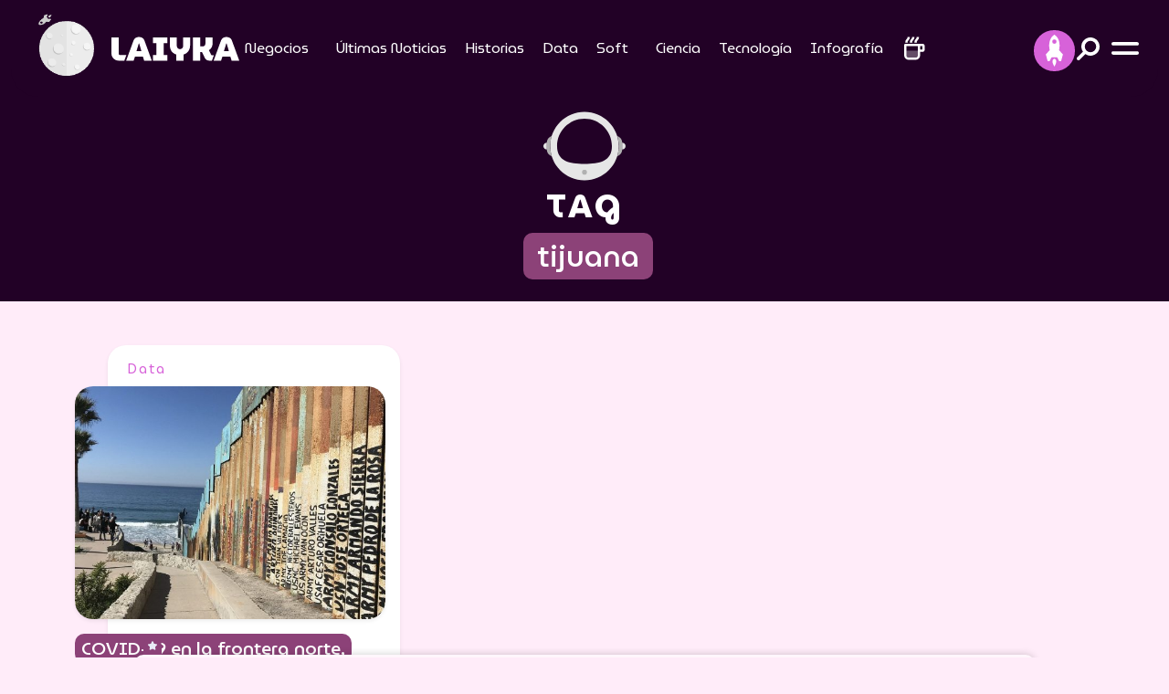

--- FILE ---
content_type: text/html; charset=UTF-8
request_url: https://laiyka.com/tag/tijuana/
body_size: 9621
content:
<!DOCTYPE html>
<html lang="es-mx">
<head>
<meta charset="utf-8">
<meta name="theme-color" content="#220126" />

<meta name='robots' content='index, follow, max-image-preview:large, max-snippet:-1, max-video-preview:-1' />

	<!-- This site is optimized with the Yoast SEO plugin v26.7 - https://yoast.com/wordpress/plugins/seo/ -->
	<link rel="canonical" href="https://laiyka.com/tag/tijuana/" />
	<meta property="og:locale" content="es_MX" />
	<meta property="og:type" content="article" />
	<meta property="og:title" content="tijuana Archivos | LAIYKA" />
	<meta property="og:url" content="https://laiyka.com/tag/tijuana/" />
	<meta property="og:site_name" content="LAIYKA" />
	<meta name="twitter:card" content="summary_large_image" />
	<script type="application/ld+json" class="yoast-schema-graph">{"@context":"https://schema.org","@graph":[{"@type":"CollectionPage","@id":"https://laiyka.com/tag/tijuana/","url":"https://laiyka.com/tag/tijuana/","name":"tijuana Archivos | LAIYKA","isPartOf":{"@id":"https://laiyka.com/#website"},"primaryImageOfPage":{"@id":"https://laiyka.com/tag/tijuana/#primaryimage"},"image":{"@id":"https://laiyka.com/tag/tijuana/#primaryimage"},"thumbnailUrl":"https://laiyka.com/wp-content/uploads/2020/08/frontera-México-EU.jpg","breadcrumb":{"@id":"https://laiyka.com/tag/tijuana/#breadcrumb"},"inLanguage":"es"},{"@type":"ImageObject","inLanguage":"es","@id":"https://laiyka.com/tag/tijuana/#primaryimage","url":"https://laiyka.com/wp-content/uploads/2020/08/frontera-México-EU.jpg","contentUrl":"https://laiyka.com/wp-content/uploads/2020/08/frontera-México-EU.jpg","width":1280,"height":720,"caption":"Imagen: Pixabay."},{"@type":"BreadcrumbList","@id":"https://laiyka.com/tag/tijuana/#breadcrumb","itemListElement":[{"@type":"ListItem","position":1,"name":"Inicio","item":"https://laiyka.com/"},{"@type":"ListItem","position":2,"name":"tijuana"}]},{"@type":"WebSite","@id":"https://laiyka.com/#website","url":"https://laiyka.com/","name":"LAIYKA","description":"Historias de alcance espacial. Negocios, periodismo, data, cultura.","publisher":{"@id":"https://laiyka.com/#organization"},"potentialAction":[{"@type":"SearchAction","target":{"@type":"EntryPoint","urlTemplate":"https://laiyka.com/?s={search_term_string}"},"query-input":{"@type":"PropertyValueSpecification","valueRequired":true,"valueName":"search_term_string"}}],"inLanguage":"es"},{"@type":"Organization","@id":"https://laiyka.com/#organization","name":"Laiyka","url":"https://laiyka.com/","logo":{"@type":"ImageObject","inLanguage":"es","@id":"https://laiyka.com/#/schema/logo/image/","url":"https://laiyka.com/wp-content/uploads/2022/09/laiyka.png","contentUrl":"https://laiyka.com/wp-content/uploads/2022/09/laiyka.png","width":347,"height":66,"caption":"Laiyka"},"image":{"@id":"https://laiyka.com/#/schema/logo/image/"}}]}</script>
	<!-- / Yoast SEO plugin. -->


<link rel='dns-prefetch' href='//secure.gravatar.com' />
<link rel='dns-prefetch' href='//stats.wp.com' />
<link rel='dns-prefetch' href='//v0.wordpress.com' />
<link rel='preconnect' href='//c0.wp.com' />
<style id='wp-img-auto-sizes-contain-inline-css'>
img:is([sizes=auto i],[sizes^="auto," i]){contain-intrinsic-size:3000px 1500px}
/*# sourceURL=wp-img-auto-sizes-contain-inline-css */
</style>

<link rel='stylesheet' id='wp-components-css' href='https://c0.wp.com/c/6.9/wp-includes/css/dist/components/style.min.css' media='all' />
<link rel='stylesheet' id='wp-preferences-css' href='https://c0.wp.com/c/6.9/wp-includes/css/dist/preferences/style.min.css' media='all' />
<link rel='stylesheet' id='wp-block-editor-css' href='https://c0.wp.com/c/6.9/wp-includes/css/dist/block-editor/style.min.css' media='all' />
<link rel='stylesheet' id='wp-reusable-blocks-css' href='https://c0.wp.com/c/6.9/wp-includes/css/dist/reusable-blocks/style.min.css' media='all' />
<link rel='stylesheet' id='wp-patterns-css' href='https://c0.wp.com/c/6.9/wp-includes/css/dist/patterns/style.min.css' media='all' />
<link rel='stylesheet' id='wp-editor-css' href='https://c0.wp.com/c/6.9/wp-includes/css/dist/editor/style.min.css' media='all' />
<link rel='stylesheet' id='rombhus-relatedpost-block-frontend-css' href='https://laiyka.com/wp-content/plugins/rombhus-relatedpost-block/block/relatedpost/style.css?ver=1689197054' media='all' />
<link rel='stylesheet' id='newsletter-css' href='https://laiyka.com/wp-content/plugins/newsletter/style.css?ver=9.1.0' media='all' />
		<script>
				(function(c,l,a,r,i,t,y){
					c[a]=c[a]||function(){(c[a].q=c[a].q||[]).push(arguments)};t=l.createElement(r);t.async=1;
					t.src="https://www.clarity.ms/tag/"+i+"?ref=wordpress";y=l.getElementsByTagName(r)[0];y.parentNode.insertBefore(t,y);
				})(window, document, "clarity", "script", "rh0t7v6ub8");
		</script>
			<style>img#wpstats{display:none}</style>
		    <meta name="viewport" content="width=device-width, initial-scale=1.0, shrink-to-fit=no">
    <title>tijuana Archivos | LAIYKA</title>
    <meta property="og:locale" content="es_MX">
    <meta property="og:site_name" content="LAIYKA">
    <meta property="og:title" content="tijuana Archivos | LAIYKA">
    <meta property="og:description" content="La línea en la frontera marca las diferencias entre los sistemas políticos, de salud, de gestión y de comunicación hacia la población sobre COVID-19.">
    <!--meta name="description" content="La línea en la frontera marca las diferencias entre los sistemas políticos, de salud, de gestión y de comunicación hacia la población sobre COVID-19."-->
    <meta name="twitter:card" content="summary_large_image">
    <meta name="twitter:title" content="tijuana Archivos | LAIYKA">
    <meta name="twitter:description" content="La línea en la frontera marca las diferencias entre los sistemas políticos, de salud, de gestión y de comunicación hacia la población sobre COVID-19.">
	 
	<meta name="twitter:image" content="https://laiyka.com/wp-content/uploads/2020/08/frontera-México-EU-768x432.jpg">
	<meta property="og:image:width" content="640">
    <meta property="og:image:height" content="360">
    <meta property="og:image" content="https://laiyka.com/wp-content/uploads/2020/08/frontera-México-EU-768x432.jpg">
    <meta property="og:image:secure_url" content="https://laiyka.com/wp-content/uploads/2020/08/frontera-México-EU-768x432.jpg">

        <link rel="icon" type="image/png" sizes="512x512" href="assets/img/favicon.png">
    <link rel="stylesheet" href="https://laiyka.com/wp-content/themes/laiyka/assets/bootstrap/css/bootstrap.min.css">
    <link rel="stylesheet" href="https://fonts.googleapis.com/css?family=MuseoModerno:100,200,300,400,500,600,700,800,900&amp;display=swap">
    <link rel="stylesheet" href="https://fonts.googleapis.com/css?family=Roboto+Mono:400,400i,500,500i,600,600i,700,700i&amp;display=swap">
    <link rel="stylesheet" href="https://use.typekit.net/ett3wgr.css">
    <link rel="stylesheet" href="https://laiyka.com/wp-content/themes/laiyka/assets/css/slick-theme.css?v=6968a1bdefbb7">
    <link rel="stylesheet" href="https://laiyka.com/wp-content/themes/laiyka/assets/css/slick.css">

    <link rel="preload" href="https://laiyka.com/wp-content/themes/laiyka/assets/css/styles.css?v=6968a1bdefc1c" as="style" onload="this.onload=null;this.rel='stylesheet'">
    <noscript><link rel="stylesheet" href="https://laiyka.com/wp-content/themes/laiyka/assets/css/styles.css"></noscript>

    <!--link rel="stylesheet" href="/assets/css/styles.css"-->
    <link rel="stylesheet" href="https://laiyka.com/wp-content/themes/laiyka/assets/css/jquery.fancybox.min.css">
    <link rel="pingback" href="https://laiyka.com/xmlrpc.php">
    <link rel="alternate" href="https://laiyka.com/" hreflang="es-ES">

        <!-- Google Tag Manager -->
    <script>(function(w,d,s,l,i){w[l]=w[l]||[];w[l].push({'gtm.start':
    new Date().getTime(),event:'gtm.js'});var f=d.getElementsByTagName(s)[0],
    j=d.createElement(s),dl=l!='dataLayer'?'&l='+l:'';j.async=true;j.src=
    'https://www.googletagmanager.com/gtm.js?id='+i+dl;f.parentNode.insertBefore(j,f);
    })(window,document,'script','dataLayer','GTM-WW5KWFC9');</script>
    <!-- End Google Tag Manager -->
	<!-- Google AdSense -->
	<script async src="https://pagead2.googlesyndication.com/pagead/js/adsbygoogle.js?client=ca-pub-5741073502778462" crossorigin="anonymous"></script>
	<!-- End Google AdSense -->
	<!--script async src="https://cdn.ampproject.org/v0.js"></script-->
	<!--script async custom-element="amp-fx-flying-carpet" src="https://cdn.ampproject.org/v0/amp-fx-flying-carpet-0.1.js"></script-->
	<!--script async src="https://t.seedtag.com/t/8467-6225-01.js"></script-->

    <link rel="icon" href="https://laiyka.com/wp-content/uploads/2024/10/cropped-favicon-32x32.png" sizes="32x32" />
<link rel="icon" href="https://laiyka.com/wp-content/uploads/2024/10/cropped-favicon-192x192.png" sizes="192x192" />
<link rel="apple-touch-icon" href="https://laiyka.com/wp-content/uploads/2024/10/cropped-favicon-180x180.png" />
<meta name="msapplication-TileImage" content="https://laiyka.com/wp-content/uploads/2024/10/cropped-favicon-270x270.png" />
	
<style id='global-styles-inline-css'>
:root{--wp--preset--aspect-ratio--square: 1;--wp--preset--aspect-ratio--4-3: 4/3;--wp--preset--aspect-ratio--3-4: 3/4;--wp--preset--aspect-ratio--3-2: 3/2;--wp--preset--aspect-ratio--2-3: 2/3;--wp--preset--aspect-ratio--16-9: 16/9;--wp--preset--aspect-ratio--9-16: 9/16;--wp--preset--color--black: #000000;--wp--preset--color--cyan-bluish-gray: #abb8c3;--wp--preset--color--white: #ffffff;--wp--preset--color--pale-pink: #f78da7;--wp--preset--color--vivid-red: #cf2e2e;--wp--preset--color--luminous-vivid-orange: #ff6900;--wp--preset--color--luminous-vivid-amber: #fcb900;--wp--preset--color--light-green-cyan: #7bdcb5;--wp--preset--color--vivid-green-cyan: #00d084;--wp--preset--color--pale-cyan-blue: #8ed1fc;--wp--preset--color--vivid-cyan-blue: #0693e3;--wp--preset--color--vivid-purple: #9b51e0;--wp--preset--gradient--vivid-cyan-blue-to-vivid-purple: linear-gradient(135deg,rgb(6,147,227) 0%,rgb(155,81,224) 100%);--wp--preset--gradient--light-green-cyan-to-vivid-green-cyan: linear-gradient(135deg,rgb(122,220,180) 0%,rgb(0,208,130) 100%);--wp--preset--gradient--luminous-vivid-amber-to-luminous-vivid-orange: linear-gradient(135deg,rgb(252,185,0) 0%,rgb(255,105,0) 100%);--wp--preset--gradient--luminous-vivid-orange-to-vivid-red: linear-gradient(135deg,rgb(255,105,0) 0%,rgb(207,46,46) 100%);--wp--preset--gradient--very-light-gray-to-cyan-bluish-gray: linear-gradient(135deg,rgb(238,238,238) 0%,rgb(169,184,195) 100%);--wp--preset--gradient--cool-to-warm-spectrum: linear-gradient(135deg,rgb(74,234,220) 0%,rgb(151,120,209) 20%,rgb(207,42,186) 40%,rgb(238,44,130) 60%,rgb(251,105,98) 80%,rgb(254,248,76) 100%);--wp--preset--gradient--blush-light-purple: linear-gradient(135deg,rgb(255,206,236) 0%,rgb(152,150,240) 100%);--wp--preset--gradient--blush-bordeaux: linear-gradient(135deg,rgb(254,205,165) 0%,rgb(254,45,45) 50%,rgb(107,0,62) 100%);--wp--preset--gradient--luminous-dusk: linear-gradient(135deg,rgb(255,203,112) 0%,rgb(199,81,192) 50%,rgb(65,88,208) 100%);--wp--preset--gradient--pale-ocean: linear-gradient(135deg,rgb(255,245,203) 0%,rgb(182,227,212) 50%,rgb(51,167,181) 100%);--wp--preset--gradient--electric-grass: linear-gradient(135deg,rgb(202,248,128) 0%,rgb(113,206,126) 100%);--wp--preset--gradient--midnight: linear-gradient(135deg,rgb(2,3,129) 0%,rgb(40,116,252) 100%);--wp--preset--font-size--small: 13px;--wp--preset--font-size--medium: 20px;--wp--preset--font-size--large: 36px;--wp--preset--font-size--x-large: 42px;--wp--preset--spacing--20: 0.44rem;--wp--preset--spacing--30: 0.67rem;--wp--preset--spacing--40: 1rem;--wp--preset--spacing--50: 1.5rem;--wp--preset--spacing--60: 2.25rem;--wp--preset--spacing--70: 3.38rem;--wp--preset--spacing--80: 5.06rem;--wp--preset--shadow--natural: 6px 6px 9px rgba(0, 0, 0, 0.2);--wp--preset--shadow--deep: 12px 12px 50px rgba(0, 0, 0, 0.4);--wp--preset--shadow--sharp: 6px 6px 0px rgba(0, 0, 0, 0.2);--wp--preset--shadow--outlined: 6px 6px 0px -3px rgb(255, 255, 255), 6px 6px rgb(0, 0, 0);--wp--preset--shadow--crisp: 6px 6px 0px rgb(0, 0, 0);}:where(.is-layout-flex){gap: 0.5em;}:where(.is-layout-grid){gap: 0.5em;}body .is-layout-flex{display: flex;}.is-layout-flex{flex-wrap: wrap;align-items: center;}.is-layout-flex> :is(*, div){margin: 0;}body .is-layout-grid{display: grid;}.is-layout-grid> :is(*, div){margin: 0;}:where(.wp-block-columns.is-layout-flex){gap: 2em;}:where(.wp-block-columns.is-layout-grid){gap: 2em;}:where(.wp-block-post-template.is-layout-flex){gap: 1.25em;}:where(.wp-block-post-template.is-layout-grid){gap: 1.25em;}.has-black-color{color: var(--wp--preset--color--black) !important;}.has-cyan-bluish-gray-color{color: var(--wp--preset--color--cyan-bluish-gray) !important;}.has-white-color{color: var(--wp--preset--color--white) !important;}.has-pale-pink-color{color: var(--wp--preset--color--pale-pink) !important;}.has-vivid-red-color{color: var(--wp--preset--color--vivid-red) !important;}.has-luminous-vivid-orange-color{color: var(--wp--preset--color--luminous-vivid-orange) !important;}.has-luminous-vivid-amber-color{color: var(--wp--preset--color--luminous-vivid-amber) !important;}.has-light-green-cyan-color{color: var(--wp--preset--color--light-green-cyan) !important;}.has-vivid-green-cyan-color{color: var(--wp--preset--color--vivid-green-cyan) !important;}.has-pale-cyan-blue-color{color: var(--wp--preset--color--pale-cyan-blue) !important;}.has-vivid-cyan-blue-color{color: var(--wp--preset--color--vivid-cyan-blue) !important;}.has-vivid-purple-color{color: var(--wp--preset--color--vivid-purple) !important;}.has-black-background-color{background-color: var(--wp--preset--color--black) !important;}.has-cyan-bluish-gray-background-color{background-color: var(--wp--preset--color--cyan-bluish-gray) !important;}.has-white-background-color{background-color: var(--wp--preset--color--white) !important;}.has-pale-pink-background-color{background-color: var(--wp--preset--color--pale-pink) !important;}.has-vivid-red-background-color{background-color: var(--wp--preset--color--vivid-red) !important;}.has-luminous-vivid-orange-background-color{background-color: var(--wp--preset--color--luminous-vivid-orange) !important;}.has-luminous-vivid-amber-background-color{background-color: var(--wp--preset--color--luminous-vivid-amber) !important;}.has-light-green-cyan-background-color{background-color: var(--wp--preset--color--light-green-cyan) !important;}.has-vivid-green-cyan-background-color{background-color: var(--wp--preset--color--vivid-green-cyan) !important;}.has-pale-cyan-blue-background-color{background-color: var(--wp--preset--color--pale-cyan-blue) !important;}.has-vivid-cyan-blue-background-color{background-color: var(--wp--preset--color--vivid-cyan-blue) !important;}.has-vivid-purple-background-color{background-color: var(--wp--preset--color--vivid-purple) !important;}.has-black-border-color{border-color: var(--wp--preset--color--black) !important;}.has-cyan-bluish-gray-border-color{border-color: var(--wp--preset--color--cyan-bluish-gray) !important;}.has-white-border-color{border-color: var(--wp--preset--color--white) !important;}.has-pale-pink-border-color{border-color: var(--wp--preset--color--pale-pink) !important;}.has-vivid-red-border-color{border-color: var(--wp--preset--color--vivid-red) !important;}.has-luminous-vivid-orange-border-color{border-color: var(--wp--preset--color--luminous-vivid-orange) !important;}.has-luminous-vivid-amber-border-color{border-color: var(--wp--preset--color--luminous-vivid-amber) !important;}.has-light-green-cyan-border-color{border-color: var(--wp--preset--color--light-green-cyan) !important;}.has-vivid-green-cyan-border-color{border-color: var(--wp--preset--color--vivid-green-cyan) !important;}.has-pale-cyan-blue-border-color{border-color: var(--wp--preset--color--pale-cyan-blue) !important;}.has-vivid-cyan-blue-border-color{border-color: var(--wp--preset--color--vivid-cyan-blue) !important;}.has-vivid-purple-border-color{border-color: var(--wp--preset--color--vivid-purple) !important;}.has-vivid-cyan-blue-to-vivid-purple-gradient-background{background: var(--wp--preset--gradient--vivid-cyan-blue-to-vivid-purple) !important;}.has-light-green-cyan-to-vivid-green-cyan-gradient-background{background: var(--wp--preset--gradient--light-green-cyan-to-vivid-green-cyan) !important;}.has-luminous-vivid-amber-to-luminous-vivid-orange-gradient-background{background: var(--wp--preset--gradient--luminous-vivid-amber-to-luminous-vivid-orange) !important;}.has-luminous-vivid-orange-to-vivid-red-gradient-background{background: var(--wp--preset--gradient--luminous-vivid-orange-to-vivid-red) !important;}.has-very-light-gray-to-cyan-bluish-gray-gradient-background{background: var(--wp--preset--gradient--very-light-gray-to-cyan-bluish-gray) !important;}.has-cool-to-warm-spectrum-gradient-background{background: var(--wp--preset--gradient--cool-to-warm-spectrum) !important;}.has-blush-light-purple-gradient-background{background: var(--wp--preset--gradient--blush-light-purple) !important;}.has-blush-bordeaux-gradient-background{background: var(--wp--preset--gradient--blush-bordeaux) !important;}.has-luminous-dusk-gradient-background{background: var(--wp--preset--gradient--luminous-dusk) !important;}.has-pale-ocean-gradient-background{background: var(--wp--preset--gradient--pale-ocean) !important;}.has-electric-grass-gradient-background{background: var(--wp--preset--gradient--electric-grass) !important;}.has-midnight-gradient-background{background: var(--wp--preset--gradient--midnight) !important;}.has-small-font-size{font-size: var(--wp--preset--font-size--small) !important;}.has-medium-font-size{font-size: var(--wp--preset--font-size--medium) !important;}.has-large-font-size{font-size: var(--wp--preset--font-size--large) !important;}.has-x-large-font-size{font-size: var(--wp--preset--font-size--x-large) !important;}
/*# sourceURL=global-styles-inline-css */
</style>
</head>

<body>
<!-- Google Tag Manager (noscript) -->
<noscript><iframe src="https://www.googletagmanager.com/ns.html?id=GTM-WW5KWFC9"
height="0" width="0" style="display:none;visibility:hidden"></iframe></noscript>
<!-- End Google Tag Manager (noscript) -->
<div id="fb-root"></div>
    <div id="navigation">
        <div class="d-flex flex-column justify-content-between efect-navigation">
            <div class="d-flex justify-content-center align-items-end btn-navigation bg-lightblue" id="close-menu"><img src="https://laiyka.com/wp-content/themes/laiyka/assets/img/close.svg" width="25" height="25" alt="Close"></div>
            <div class="d-flex justify-content-center align-items-center mb-4" id="laiyka">
				<a href="https://laiyka.com/">
                    <div class="d-flex flex-column justify-content-center align-items-center laiyka">
						<div>
							<iframe src="https://laiyka.com/wp-content/themes/laiyka2022/animated/laiyka.html" title="LAIYKA" width="150" height="150"></iframe>
						</div>
                        <div class="text-center d-flex flex-column"><img class="mx-2 mb-2" src="https://laiyka.com/wp-content/themes/laiyka/assets/img/logotype-white.svg" width="160" height="30" alt="LAIYKA"></div>
                    </div>
                </a>
			</div>
            <div class="d-flex flex-column justify-content-center align-items-center">
                <div class="menu-mobile">
					<div class="menu-mobile"><ul id="menu-menu-principal" class="menu"><li id="menu-item-17" class="menu-item menu-item-type-taxonomy menu-item-object-category menu-item-has-children menu-item-17"><a href="https://laiyka.com/category/negocios/">Negocios</a>
<ul class="sub-menu">
	<li id="menu-item-27" class="menu-item menu-item-type-taxonomy menu-item-object-category menu-item-27"><a href="https://laiyka.com/category/negocios/economia/">Economía</a></li>
	<li id="menu-item-30" class="menu-item menu-item-type-taxonomy menu-item-object-category menu-item-30"><a href="https://laiyka.com/category/negocios/finanzas/">Finanzas</a></li>
	<li id="menu-item-29" class="menu-item menu-item-type-taxonomy menu-item-object-category menu-item-29"><a href="https://laiyka.com/category/negocios/empresas/">Empresas</a></li>
	<li id="menu-item-28" class="menu-item menu-item-type-taxonomy menu-item-object-category menu-item-28"><a href="https://laiyka.com/category/negocios/emprendedores/">Emprendedores</a></li>
</ul>
</li>
<li id="menu-item-21" class="menu-item menu-item-type-taxonomy menu-item-object-category menu-item-21"><a href="https://laiyka.com/category/ultimas-noticias/">Últimas Noticias</a></li>
<li id="menu-item-15" class="menu-item menu-item-type-taxonomy menu-item-object-category menu-item-15"><a href="https://laiyka.com/category/historias/">Historias</a></li>
<li id="menu-item-26" class="menu-item menu-item-type-taxonomy menu-item-object-category menu-item-26"><a href="https://laiyka.com/category/data/">Data</a></li>
<li id="menu-item-19" class="menu-item menu-item-type-taxonomy menu-item-object-category menu-item-has-children menu-item-19"><a href="https://laiyka.com/category/soft/">Soft</a>
<ul class="sub-menu">
	<li id="menu-item-32" class="menu-item menu-item-type-taxonomy menu-item-object-category menu-item-32"><a href="https://laiyka.com/category/soft/literatura/">Literatura</a></li>
	<li id="menu-item-33" class="menu-item menu-item-type-taxonomy menu-item-object-category menu-item-33"><a href="https://laiyka.com/category/soft/musica/">Música</a></li>
	<li id="menu-item-31" class="menu-item menu-item-type-taxonomy menu-item-object-category menu-item-31"><a href="https://laiyka.com/category/soft/cartelera/">Cartelera</a></li>
</ul>
</li>
<li id="menu-item-3092" class="menu-item menu-item-type-taxonomy menu-item-object-category menu-item-3092"><a href="https://laiyka.com/category/ciencia/">Ciencia</a></li>
<li id="menu-item-20" class="menu-item menu-item-type-taxonomy menu-item-object-category menu-item-20"><a href="https://laiyka.com/category/tecnologia/">Tecnología</a></li>
<li id="menu-item-655" class="menu-item menu-item-type-taxonomy menu-item-object-category menu-item-655"><a href="https://laiyka.com/category/infografia/">Infografía</a></li>
</ul></div>                </div>
                <hr>
                <div class="text-center submenu mb-5">
					<div class="submenu"><ul id="menu-menu-secundario" class="menu"><li id="menu-item-2174" class="menu-item menu-item-type-post_type menu-item-object-page menu-item-privacy-policy menu-item-2174"><a rel="privacy-policy" href="https://laiyka.com/politica-de-privacidad/">Política de privacidad</a></li>
<li id="menu-item-2175" class="menu-item menu-item-type-post_type menu-item-object-page menu-item-2175"><a href="https://laiyka.com/acerca-de-nosotros/">Acerca de nosotros</a></li>
<li id="menu-item-2176" class="menu-item menu-item-type-post_type menu-item-object-page menu-item-2176"><a href="https://laiyka.com/cookies/">Cookies</a></li>
</ul></div>                </div>
            </div>
            <div class="socialmedia">
                <ul class="list-inline d-flex justify-content-center">
                    <li class="list-inline-item">
						<a class="btn-socialmedia bg-lightblue rounded-all efect-up" href="https://www.tiktok.com/@laiykaspace"  target="_blank">
							<img src="https://laiyka.com/wp-content/themes/laiyka/assets/img/tiktok-light.svg" width="42" height="42" alt="Facebook" loading="lazy">
						</a>
					</li>
                    <!--li class="list-inline-item">
						<a class="btn-socialmedia bg-lightblue rounded-all efect-up" href="https://twitter.com/laiykanews"  target="_blank">
							<img src="https://laiyka.com/wp-content/themes/laiyka/assets/img/twitter-light.svg" width="42" height="42" alt="Twitter" loading="lazy">
						</a>
					</li>
                    <li class="list-inline-item">
						<a class="btn-socialmedia bg-lightblue rounded-all efect-up" href="#"  target="_blank">
							<img src="/assets/img/instagram-light.svg" width="42" height="42" alt="Instagram" loading="lazy">
						</a>
					</li>
                    <li class="list-inline-item">
						<a class="btn-socialmedia bg-lightblue rounded-all efect-up" href="#"  target="_blank">
							<img src="/assets/img/youtube-light.svg" width="42" height="42" alt="You Tube" loading="lazy">
						</a>
					</li>
                    <li class="list-inline-item">
						<a class="btn-socialmedia bg-lightblue rounded-all efect-up" href="#"  target="_blank">
							<img src="/assets/img/tiktok-light.svg" width="42" height="42" alt="Tik Tok" loading="lazy">
						</a>
					</li-->
                </ul>
            </div>
            <div class="d-flex justify-content-center align-items-center copyright"><span>Copyright © 2026&nbsp; |</span><a class="rombhus" href="https://rombhus.com/" target="_blank"><span>&nbsp; by</span><img src="https://laiyka.com/wp-content/themes/laiyka/assets/img/rombhus.svg" width="99" height="36" alt="Rombhus" loading="lazy"></a></div>
        </div>
    </div>
    <div id="stories">
        <div class="d-flex flex-column justify-content-between efect-navigation">
            <div class="d-flex justify-content-center align-items-end btn-navigation bg-lightblue" id="close-stories">
				<img src="https://laiyka.com/wp-content/themes/laiyka/assets/img/close.svg" width="25" height="25" alt="Close">
			</div>
            <div></div>
            <div class="d-flex flex-column justify-content-center align-items-center w-100">
                <div class="d-flex justify-content-center align-items-center txt-purple mb-3 txt-lg"><span>Stories</span></div>
                <div class="w-100">
                    <div class="post position-relative">
                        <div class="post-picture shadow-md">
							 <div class="widget-stories"><div id="tiktok-container"></div>

<script>
function loadTikTok(videoId) {
    let embedCode = `
        <iframe id="tiktok-video" src="https://www.tiktok.com/embed/${videoId}" 
            width="325" height="580" frameborder="0" scrolling="no" allowfullscreen style="background: transparent;"></iframe>
    `;
    
    document.getElementById('tiktok-container').innerHTML = embedCode;
}

// Cargar el video de TikTok
loadTikTok('7476620105166753030');

// Evento para cerrar el panel y detener el video sin eliminarlo
document.getElementById('close-stories').addEventListener('click', function() {
    let tiktokVideo = document.getElementById('tiktok-video');
    if (tiktokVideo) {
        let originalSrc = tiktokVideo.src; // Guardamos el src original
        tiktokVideo.src = ''; // Vaciar el src para detener el video
        setTimeout(() => {
            tiktokVideo.src = originalSrc; // Restaurar el src para reiniciar el video
        }, 100); // Esperamos un poco antes de restaurarlo
    }
});
</script></div>                             						</div>
                    </div>
                </div>
            </div>
            <div></div>
        </div>
    </div>
    <header class="fixed-top">
        <div class="container-xxl container-scroll">
            <div class="head">
                <div id="header" class="px-3 py-2">
                    <div class="row">
                        <div class="col-6 col-xl-2">
                            <div id="imagotype">
								<a class="d-flex flex-row justify-content-start align-items-center" href="https://laiyka.com/">
									<img class="isotype moon" src="https://laiyka.com/wp-content/themes/laiyka/assets/img/moon.gif" height="80" loading="lazy" width="80" alt="LAIYKA">
									<img class="d-block ms-1 typography" src="https://laiyka.com/wp-content/themes/laiyka/assets/img/logotype-white.svg" loading="lazy" alt="LAIYKA" height="71" width="168">
								</a>
							</div>
                        </div>
                        <div class="col d-none d-xl-flex justify-content-center align-items-center">
                            <div class="d-flex menu-desktop">
								<div class="menu-desktop"><ul id="menu-menu-principal-1" class="menu"><li class="menu-item menu-item-type-taxonomy menu-item-object-category menu-item-has-children menu-item-17"><a href="https://laiyka.com/category/negocios/">Negocios</a>
<ul class="sub-menu">
	<li class="menu-item menu-item-type-taxonomy menu-item-object-category menu-item-27"><a href="https://laiyka.com/category/negocios/economia/">Economía</a></li>
	<li class="menu-item menu-item-type-taxonomy menu-item-object-category menu-item-30"><a href="https://laiyka.com/category/negocios/finanzas/">Finanzas</a></li>
	<li class="menu-item menu-item-type-taxonomy menu-item-object-category menu-item-29"><a href="https://laiyka.com/category/negocios/empresas/">Empresas</a></li>
	<li class="menu-item menu-item-type-taxonomy menu-item-object-category menu-item-28"><a href="https://laiyka.com/category/negocios/emprendedores/">Emprendedores</a></li>
</ul>
</li>
<li class="menu-item menu-item-type-taxonomy menu-item-object-category menu-item-21"><a href="https://laiyka.com/category/ultimas-noticias/">Últimas Noticias</a></li>
<li class="menu-item menu-item-type-taxonomy menu-item-object-category menu-item-15"><a href="https://laiyka.com/category/historias/">Historias</a></li>
<li class="menu-item menu-item-type-taxonomy menu-item-object-category menu-item-26"><a href="https://laiyka.com/category/data/">Data</a></li>
<li class="menu-item menu-item-type-taxonomy menu-item-object-category menu-item-has-children menu-item-19"><a href="https://laiyka.com/category/soft/">Soft</a>
<ul class="sub-menu">
	<li class="menu-item menu-item-type-taxonomy menu-item-object-category menu-item-32"><a href="https://laiyka.com/category/soft/literatura/">Literatura</a></li>
	<li class="menu-item menu-item-type-taxonomy menu-item-object-category menu-item-33"><a href="https://laiyka.com/category/soft/musica/">Música</a></li>
	<li class="menu-item menu-item-type-taxonomy menu-item-object-category menu-item-31"><a href="https://laiyka.com/category/soft/cartelera/">Cartelera</a></li>
</ul>
</li>
<li class="menu-item menu-item-type-taxonomy menu-item-object-category menu-item-3092"><a href="https://laiyka.com/category/ciencia/">Ciencia</a></li>
<li class="menu-item menu-item-type-taxonomy menu-item-object-category menu-item-20"><a href="https://laiyka.com/category/tecnologia/">Tecnología</a></li>
<li class="menu-item menu-item-type-taxonomy menu-item-object-category menu-item-655"><a href="https://laiyka.com/category/infografia/">Infografía</a></li>
</ul></div>                                <div id="btn-coffee" class="mx-2"><img src="https://laiyka.com/wp-content/themes/laiyka/assets/img/coffe.svg" width="30" height="30" alt="Coffee"></div>
                            </div>
                        </div>
                        <div class="col-6 col-xl-2 d-flex justify-content-end align-items-center">
                            <div class="d-none d-sm-flex justify-content-end align-items-center position-relative drop-social">
                                <div id="btn-social" class="position-absolute">
                                    <ul class="nav">
                                        <li>
                                            <div class="btn-socialmedia">
												<img src="https://laiyka.com/wp-content/themes/laiyka/assets/img/space.svg" alt="Social Media" height="35" width="19">
											</div>
                                        </li>
                                        <li>
											<a class="efect-rotate" href="https://www.tiktok.com/@laiykaspace" target="_blank">
                                                <div class="bg-white rounded-all">
													<img src="https://laiyka.com/wp-content/themes/laiyka/assets/img/tiktok.svg" height="35" width="35" alt="Facebook" loading="lazy">
												</div>
                                            </a>
										</li>
                                        <!--li>
											<a class="efect-rotate" href="https://twitter.com/laiykanews"  target="_blank">
                                                <div class="bg-white rounded-all">
													<img src="https://laiyka.com/wp-content/themes/laiyka/assets/img/twitter.svg" height="35" width="35" alt="Twitter" loading="lazy">
												</div>
                                            </a>
										</li>
                                        <li>
											<a class="efect-rotate" href="#"  target="_blank">
                                                <div class="bg-white rounded-all">
													<img src="/assets/img/instagram.svg" height="35" width="35" alt="Instagram">
												</div>
                                            </a>
										</li>
                                        <li>
											<a class="efect-rotate" href="#"  target="_blank">
                                                <div class="bg-white rounded-all">
													<img src="/assets/img/youtube.svg" height="35" width="35" alt="You Tube">
												</div>
                                            </a>
										</li>
                                        <li>
											<a class="efect-rotate" href="#"  target="_blank">
                                                <div class="bg-white rounded-all">
													<img src="/assets/img/tik%20tok.svg" height="35" width="35" alt="Tik tok">
												</div>
                                            </a>
										</li-->
                                    </ul>
                                </div>
                            </div>
                            <div class="d-flex align-items-center">
                                <div class="d-flex d-xl-none btn-navigation" id="btn-stories"><img src="https://laiyka.com/wp-content/themes/laiyka/assets/img/coffe.svg" width="32" height="32" alt="Coffee"></div>
                                <div id="btn-search" class="btn-navigation"><img class="seeker" src="https://laiyka.com/wp-content/themes/laiyka/assets/img/search.svg" height="25" width="25" alt="Seach"></div>
                                <div id="btn-menu" class="btn-navigation"><img src="https://laiyka.com/wp-content/themes/laiyka/assets/img/navigation.svg" width="30" height="14" alt="Menú"></div>
                            </div>
                        </div>
                    </div>
                </div>
                <div id="search" data-search="0">
                    <div>
                        <form class="d-flex justify-content-center align-items-center" role="search" method="get" action="/">
							<input class="form-control" type="search" id="input-search" placeholder="Buscar..." value="" name="s">
							<button class="btn" type="submit"><img src="https://laiyka.com/wp-content/themes/laiyka/assets/img/search-blue.svg" alt="Buscador"></button>
						</form>
                    </div>
                </div>
            </div>
        </div>
    </header>
    <div id="backhead" class="bg-darkblue"></div>
<div id="headling" class="bg-darkblue">
	<div class="container">
		<div class="row">
			<div class="col-12">
				<div class="text-center txt-white">
					<div class="figure"><img src="https://laiyka.com/wp-content/themes/laiyka/assets/img/astronaut.svg" width="90" height="90" alt="Sección" loading="lazy"></div>
					<h2>TAG</h2>
				</div>
			</div>
		</div>
	</div>
</div>
<div class="bg-darkblue pb-3">
	<div class="container">
		<div class="row">
			<div class="col-12">
				<div class="text-center d-flex flex-column justify-content-center align-items-center txt-white">
					<h1 class="title-first title-md sm-0">&nbsp;<span>tijuana</span></h1>
				</div>
			</div>
		</div>
	</div>
</div>
<div id="content-page" class="pt-5 pb-2">
	<div class="container">
		<div class="row">
			<div class="col">
				<div>
					<div class="row">
																		<div class="col-12 col-sm-6 col-xxl-4 mb-4">
							<div class="post position-relative h-100">
								<div class="bg-post">
									<div class="bg-post-color bg-white rounded-lg shadow-sm"></div>
								</div>
								<div class="d-flex flex-column justify-content-end align-items-end front-post pe-3 py-3">
									<div class="align-bg">
										<div class="category txt-md mb-2">
											<a href="https://laiyka.com/category/data/">Data</a>										</div>
									</div>
									<div class="post-picture aspect aspect-4-3 position-relative mb-3">
										<a href="https://laiyka.com/data/covid-19-frontera-norte-mexico-eu-por-que-mas-letal-lado-mexicano/">
											<picture>
																																				<img
													 class="rounded-lg shadow-sm"
													 src="https://laiyka.com/wp-content/uploads/2020/08/frontera-México-EU-768x432.jpg"
													 alt="COVID-19 en la frontera norte, ¿por qué es más letal del lado mexicano?"
													 width="290"
													 height="217"
													 loading="lazy"
													 srcset="
														https://laiyka.com/wp-content/uploads/2020/08/frontera-México-EU.jpg  300w,
														https://laiyka.com/wp-content/uploads/2020/08/frontera-México-EU-768x432.jpg  768w
														"
													 sizes="
															(min-width: 300px) 768px,
															300px
															"
													>
																							</picture>
										</a>
									</div>
									<div class="post-content-float">
										<h4 class="title-tirdth-post mb-data">
											<a href="https://laiyka.com/data/covid-19-frontera-norte-mexico-eu-por-que-mas-letal-lado-mexicano/">COVID-19 en la frontera norte, ¿por qué es más letal del lado mexicano?</a>
										</h4>
									</div>
									<div class="align-bg">
										<div class="d-flex flex-column data-light txt-xs data">
											<a class="order-2 me-2" href="https://laiyka.com/author/laiyka-staff/">
												<img alt='' src='https://laiyka.com/wp-content/uploads/2022/09/cropped-favicon-1-100x100.png' srcset='https://laiyka.com/wp-content/uploads/2022/09/cropped-favicon-1-200x200.png 2x' class='avatar avatar-100 photo' height='100' width='100' decoding='async'/>												<span>
													Laiyka Staff												</span>
											</a>
											<span class="d-flex align-items-center order-1 date-flex mb-3">|&nbsp; &nbsp;agosto 2, 2020</span>
										</div>
									</div>
								</div>
							</div>
						</div>
																		

						<div class="col-12 d-flex justify-content-center">
							<div class="mt-4 mb-3 pagination">
								<nav>
																	</nav>
							</div>
						</div>
					</div>
				</div>
			</div>
			<div class="col-12 col-lg-4 col-xl-4 col-xxl-3 d-flex justify-content-center justify-content-xxl-start">
				<div id="halfbanner-a">
					<div class="half-banner sticky-top sticky">
						<!-- HALF BANNER A -->
						<!-- Half Banner A -->
<ins class="adsbygoogle"
     style="display:inline-block;width:300px;height:600px"
     data-ad-client="ca-pub-5741073502778462"
     data-ad-slot="5950859049">
</ins>
<script>
     (adsbygoogle = window.adsbygoogle || []).push({});
</script>					</div>
				</div>
			</div>
		</div>
	</div>
</div>

<div id="up"><a class="d-flex justify-content-center align-items-center" href="#">
	<img src="https://laiyka.com/wp-content/themes/laiyka/assets/img/arrow-up.svg" alt="Up site"></a></div>
<footer>
        <div class="footer py-4 bg-darkblue">
            <div class="container">
                <div class="row">
                    <div class="col-12 col-lg-5 col-xl-5 col-xxl-4">
                        <div class="text-center text-md-start d-flex flex-column justify-content-between align-items-center align-items-lg-start align-items-xl-start h-100">
                            <div class="d-flex flex-column justify-content-center align-items-center align-items-md-start">
                                <div class="d-flex justify-content-center align-items-center laiyka"><div>
<iframe src="https://laiyka.com/wp-content/themes/laiyka2022/animated/laiyka.html" title="LAIYKA" width="150" height="150"></iframe>
</div>
                                    <div class="text-center d-flex flex-column"><img class="mx-2 mb-2" src="https://laiyka.com/wp-content/themes/laiyka/assets/img/logotype-white.svg" width="160" height="30" alt="LAIYKA"><span class="txt-xs">Copyright ©  2026</span></div>
                                </div>
                            </div>
                        </div>
                    </div>
                    <div class="col-12 col-lg-4 col-xl-4 col-xxl-4 d-flex justify-content-center align-items-center">
                        <div>
                            <div class="text-center text-lg-start follow mb-5 mb-lg-0">
                                <h6 class="mb-3 text-center">¡Síguenos!</h6>
                                <div class="socialmedia d-flex justify-content-center">
                                    <ul class="list-inline mb-0">
                                        <li class="list-inline-item">
											<a class="btn-socialmedia bg-lightblue rounded-all efect-up" href="https://www.tiktok.com/@laiykaspace" target="_blank">
												<img src="https://laiyka.com/wp-content/themes/laiyka/assets/img/tiktok-light.svg" width="42" height="42" alt="Facebook" loading="lazy">
											</a>
										</li>
                                        <!--li class="list-inline-item">
											<a class="btn-socialmedia bg-lightblue rounded-all efect-up" href="https://twitter.com/laiykanews" target="_blank">
												<img src="https://laiyka.com/wp-content/themes/laiyka/assets/img/twitter-light.svg" width="42" height="42" alt="Twitter" loading="lazy">
											</a>
										</li>
                                        <li class="list-inline-item">
											<a class="btn-socialmedia bg-lightblue rounded-all efect-up" href="#" target="_blank">
												<img src="https://laiyka.com/wp-content/themes/laiyka/assets/img/instagram-light.svg" width="42" height="42" alt="Instagram" loading="lazy">
											</a>
										</li>
                                        <li class="list-inline-item">
											<a class="btn-socialmedia bg-lightblue rounded-all efect-up" href="#" target="_blank">
												<img src="https://laiyka.com/wp-content/themes/laiyka/assets/img/youtube-light.svg" width="42" height="42" alt="You Tube" loading="lazy">
											</a>
										</li>
                                        <li class="list-inline-item">
											<a class="btn-socialmedia bg-lightblue rounded-all efect-up" href="target="_blank"">
												<img src="https://laiyka.com/wp-content/themes/laiyka/assets/img/tiktok-light.svg" width="42" height="42" alt="Tik Tok" loading="lazy">
											</a>
										</li-->
                                    </ul>
                                </div>
                            </div>
                        </div>
                    </div>
                    <div class="col-12 col-lg-3 col-xl-2 col-xxl-4 d-flex justify-content-center align-items-center">
                        <div class="text-center text-lg-start">
                            <h6 class="mb-3">Información</h6>
                            <div class="submenu">
								<div class="submenu-footer"><ul id="menu-menu-secundario-1" class="menu"><li class="menu-item menu-item-type-post_type menu-item-object-page menu-item-privacy-policy menu-item-2174"><a rel="privacy-policy" href="https://laiyka.com/politica-de-privacidad/">Política de privacidad</a></li>
<li class="menu-item menu-item-type-post_type menu-item-object-page menu-item-2175"><a href="https://laiyka.com/acerca-de-nosotros/">Acerca de nosotros</a></li>
<li class="menu-item menu-item-type-post_type menu-item-object-page menu-item-2176"><a href="https://laiyka.com/cookies/">Cookies</a></li>
</ul></div>                            </div>
                        </div>
                    </div>
                </div>
            </div>
        </div>
    </footer>
	<div id="sticky-footer" class="d-flex justify-content-center align-items-center">
		<div class="bg-lightblue-10 p-2 rounded-up-sm shadow-md relative sticky-responsive">
			<div id="close-sticky-footer" data-sticky="0"><img src="https://laiyka.com/wp-content/themes/laiyka/assets/img/4-4-starlight.svg" width="10" height="10" alt="Close Ads" /></div>
			<div class="super-banner">
				<div class="mobile d-block d-md-none">
					<!-- STICKY FOOTER MOBILE A -->
					<!-- Sticky Footer Mobile -->
<ins class="adsbygoogle"
     style="display:inline-block;width:360px;height:90px"
     data-ad-client="ca-pub-5741073502778462"
     data-ad-slot="6005094700"></ins>
<script>
     (adsbygoogle = window.adsbygoogle || []).push({});
</script>				</div>
				<div class="tablet d-none d-md-block d-lg-none">
					<!-- STICKY FOOTER TABLET A -->
					<!-- Sticky Footer Tablet -->
<ins class="adsbygoogle"
     style="display:inline-block;width:728px;height:90px"
     data-ad-client="ca-pub-5741073502778462"
     data-ad-slot="3013768154"></ins>
<script>
     (adsbygoogle = window.adsbygoogle || []).push({});
</script>				</div>
				<div class="desktop d-none d-lg-block">
					<!-- STICKY FOOTER DESKTOP A -->
					<!-- Sticky Footer Desktop -->
<ins class="adsbygoogle"
     style="display:inline-block;width:970px;height:90px"
     data-ad-client="ca-pub-5741073502778462"
     data-ad-slot="4887492140">
</ins>
<script>
     (adsbygoogle = window.adsbygoogle || []).push({});
</script>				</div>
			</div>
		</div>
	</div>
	<div id="sticky-footer-area" class="bg-darkblue"></div>

<script>
	document.addEventListener('DOMContentLoaded', function() {
		document.body.style.userSelect = 'none';  // Deshabilitar selección de texto
		document.body.style.webkitUserSelect = 'none';
		document.body.addEventListener('contextmenu', function(e) {
			e.preventDefault();  // Deshabilitar el clic derecho
		});
	});
</script>

<script type="speculationrules">
{"prefetch":[{"source":"document","where":{"and":[{"href_matches":"/*"},{"not":{"href_matches":["/wp-*.php","/wp-admin/*","/wp-content/uploads/*","/wp-content/*","/wp-content/plugins/*","/wp-content/themes/laiyka/*","/*\\?(.+)"]}},{"not":{"selector_matches":"a[rel~=\"nofollow\"]"}},{"not":{"selector_matches":".no-prefetch, .no-prefetch a"}}]},"eagerness":"conservative"}]}
</script>
    <div id="fb-root"></div>
    <script async defer crossorigin="anonymous" 
        src="https://connect.facebook.net/es_LA/sdk.js#xfbml=1&version=v22.0">
    </script>
    
    <script src="https://laiyka.com/wp-content/themes/laiyka/assets/js/jquery.min.js"></script>
    <script src="https://laiyka.com/wp-content/themes/laiyka/assets/bootstrap/js/bootstrap.min.js"></script>
    <script src="https://laiyka.com/wp-content/themes/laiyka/assets/js/functions.js?v=6968a1be0527f"></script>
	<script src="https://laiyka.com/wp-content/themes/laiyka/assets/js/add.js?v="></script>
    <script src="https://laiyka.com/wp-content/themes/laiyka/assets/js/resposnsive-slick.js?v=6968a1be052de"></script>
    <script src="https://laiyka.com/wp-content/themes/laiyka/assets/js/slick.js"></script>
    <script src="https://laiyka.com/wp-content/themes/laiyka/assets/js/jquery.fancybox.min.js"></script>
    	<div style="display:none">
			<div class="grofile-hash-map-abff59ff9309d451c927b9a73af10a19">
		</div>
		</div>
		<script src="https://secure.gravatar.com/js/gprofiles.js?ver=202603" id="grofiles-cards-js"></script>
<script id="wpgroho-js-extra">
/* <![CDATA[ */
var WPGroHo = {"my_hash":""};
//# sourceURL=wpgroho-js-extra
/* ]]> */
</script>
<script src="https://c0.wp.com/p/jetpack/15.4/modules/wpgroho.js" id="wpgroho-js"></script>
<script id="newsletter-js-extra">
/* <![CDATA[ */
var newsletter_data = {"action_url":"https://laiyka.com/wp-admin/admin-ajax.php"};
//# sourceURL=newsletter-js-extra
/* ]]> */
</script>
<script src="https://laiyka.com/wp-content/plugins/newsletter/main.js?ver=9.1.0" id="newsletter-js"></script>
<script id="jetpack-stats-js-before">
/* <![CDATA[ */
_stq = window._stq || [];
_stq.push([ "view", {"v":"ext","blog":"143610019","post":"0","tz":"-6","srv":"laiyka.com","arch_tag":"tijuana","arch_results":"1","j":"1:15.4"} ]);
_stq.push([ "clickTrackerInit", "143610019", "0" ]);
//# sourceURL=jetpack-stats-js-before
/* ]]> */
</script>
<script src="https://stats.wp.com/e-202603.js" id="jetpack-stats-js" defer="defer" data-wp-strategy="defer"></script>
<script defer src="https://static.cloudflareinsights.com/beacon.min.js/vcd15cbe7772f49c399c6a5babf22c1241717689176015" integrity="sha512-ZpsOmlRQV6y907TI0dKBHq9Md29nnaEIPlkf84rnaERnq6zvWvPUqr2ft8M1aS28oN72PdrCzSjY4U6VaAw1EQ==" data-cf-beacon='{"version":"2024.11.0","token":"8953f7452a394f54986583921aa891c0","r":1,"server_timing":{"name":{"cfCacheStatus":true,"cfEdge":true,"cfExtPri":true,"cfL4":true,"cfOrigin":true,"cfSpeedBrain":true},"location_startswith":null}}' crossorigin="anonymous"></script>
</body>

</html>

<!-- Page cached by LiteSpeed Cache 7.7 on 2026-01-15 02:13:50 -->

--- FILE ---
content_type: text/html; charset=utf-8
request_url: https://www.google.com/recaptcha/api2/aframe
body_size: 268
content:
<!DOCTYPE HTML><html><head><meta http-equiv="content-type" content="text/html; charset=UTF-8"></head><body><script nonce="sp9O1YW-kW4tutPXvCVoUA">/** Anti-fraud and anti-abuse applications only. See google.com/recaptcha */ try{var clients={'sodar':'https://pagead2.googlesyndication.com/pagead/sodar?'};window.addEventListener("message",function(a){try{if(a.source===window.parent){var b=JSON.parse(a.data);var c=clients[b['id']];if(c){var d=document.createElement('img');d.src=c+b['params']+'&rc='+(localStorage.getItem("rc::a")?sessionStorage.getItem("rc::b"):"");window.document.body.appendChild(d);sessionStorage.setItem("rc::e",parseInt(sessionStorage.getItem("rc::e")||0)+1);localStorage.setItem("rc::h",'1768739337118');}}}catch(b){}});window.parent.postMessage("_grecaptcha_ready", "*");}catch(b){}</script></body></html>

--- FILE ---
content_type: application/x-javascript
request_url: https://laiyka.com/wp-content/themes/laiyka2022/animated/laiyka.js
body_size: 3864
content:
(function (cjs, an) {

var p; // shortcut to reference prototypes
var lib={};var ss={};var img={};
lib.ssMetadata = [
		{name:"laiyka_atlas_1", frames: [[0,0,960,801],[0,1045,124,225],[0,803,124,240],[962,0,657,660],[962,662,657,660],[0,1272,125,114]]}
];


(lib.AnMovieClip = function(){
	this.actionFrames = [];
	this.ignorePause = false;
	this.gotoAndPlay = function(positionOrLabel){
		cjs.MovieClip.prototype.gotoAndPlay.call(this,positionOrLabel);
	}
	this.play = function(){
		cjs.MovieClip.prototype.play.call(this);
	}
	this.gotoAndStop = function(positionOrLabel){
		cjs.MovieClip.prototype.gotoAndStop.call(this,positionOrLabel);
	}
	this.stop = function(){
		cjs.MovieClip.prototype.stop.call(this);
	}
}).prototype = p = new cjs.MovieClip();
// symbols:



(lib.CachedBmp_12 = function() {
	this.initialize(ss["laiyka_atlas_1"]);
	this.gotoAndStop(0);
}).prototype = p = new cjs.Sprite();



(lib.CachedBmp_11 = function() {
	this.initialize(ss["laiyka_atlas_1"]);
	this.gotoAndStop(1);
}).prototype = p = new cjs.Sprite();



(lib.CachedBmp_10 = function() {
	this.initialize(ss["laiyka_atlas_1"]);
	this.gotoAndStop(2);
}).prototype = p = new cjs.Sprite();



(lib.CachedBmp_9 = function() {
	this.initialize(ss["laiyka_atlas_1"]);
	this.gotoAndStop(3);
}).prototype = p = new cjs.Sprite();



(lib.CachedBmp_8 = function() {
	this.initialize(ss["laiyka_atlas_1"]);
	this.gotoAndStop(4);
}).prototype = p = new cjs.Sprite();



(lib.CachedBmp_7 = function() {
	this.initialize(ss["laiyka_atlas_1"]);
	this.gotoAndStop(5);
}).prototype = p = new cjs.Sprite();
// helper functions:

function mc_symbol_clone() {
	var clone = this._cloneProps(new this.constructor(this.mode, this.startPosition, this.loop, this.reversed));
	clone.gotoAndStop(this.currentFrame);
	clone.paused = this.paused;
	clone.framerate = this.framerate;
	return clone;
}

function getMCSymbolPrototype(symbol, nominalBounds, frameBounds) {
	var prototype = cjs.extend(symbol, cjs.MovieClip);
	prototype.clone = mc_symbol_clone;
	prototype.nominalBounds = nominalBounds;
	prototype.frameBounds = frameBounds;
	return prototype;
	}


(lib.Interpolación14 = function(mode,startPosition,loop,reversed) {
if (loop == null) { loop = true; }
if (reversed == null) { reversed = false; }
	var props = new Object();
	props.mode = mode;
	props.startPosition = startPosition;
	props.labels = {};
	props.loop = loop;
	props.reversed = reversed;
	cjs.MovieClip.apply(this,[props]);

	// Capa_1
	this.shape = new cjs.Shape();
	this.shape.graphics.f("rgba(153,153,153,0.098)").s().p("ADdcyQlliZkWkTQkUkViYlnQidl0AAmWQAAmVCdl1QCYlmEUkUQEWkUFliZQF1icGWgBMAAAA+dQmWgBl1icg");

	this.timeline.addTween(cjs.Tween.get(this.shape).wait(1));

	this._renderFirstFrame();

}).prototype = p = new cjs.MovieClip();
p.nominalBounds = new cjs.Rectangle(-100,-199.8,200,399.70000000000005);


(lib.Interpolación12 = function(mode,startPosition,loop,reversed) {
if (loop == null) { loop = true; }
if (reversed == null) { reversed = false; }
	var props = new Object();
	props.mode = mode;
	props.startPosition = startPosition;
	props.labels = {};
	props.loop = loop;
	props.reversed = reversed;
	cjs.MovieClip.apply(this,[props]);

	// Capa_1
	this.shape = new cjs.Shape();
	this.shape.graphics.f("#EDEDED").s().p("AkTKNQh/g2hihiQhihig2h/Qg4iEABiQQgBiPA4iEQA2h/BihiQDPjPElgBQElABDQDPQBiBiA2B/QA3CEAACPQAACRg3CDQg2B/hiBiQhiBih/A2QiDA3iRABQiPgBiEg3g");
	this.shape.setTransform(0.0125,0.0044,2.8231,2.8231);

	this.timeline.addTween(cjs.Tween.get(this.shape).wait(1));

	this._renderFirstFrame();

}).prototype = p = new cjs.MovieClip();
p.nominalBounds = new cjs.Rectangle(-200,-200,400.1,400);


(lib.Interpolación11 = function(mode,startPosition,loop,reversed) {
if (loop == null) { loop = true; }
if (reversed == null) { reversed = false; }
	var props = new Object();
	props.mode = mode;
	props.startPosition = startPosition;
	props.labels = {};
	props.loop = loop;
	props.reversed = reversed;
	cjs.MovieClip.apply(this,[props]);

	// Capa_1
	this.shape = new cjs.Shape();
	this.shape.graphics.f("#EDEDED").s().p("AkTKNQh/g2hihiQhihig2h/Qg4iEABiQQgBiPA4iEQA2h/BihiQDPjPElgBQElABDQDPQBiBiA2B/QA3CEAACPQAACRg3CDQg2B/hiBiQhiBih/A2QiDA3iRABQiPgBiEg3g");
	this.shape.setTransform(0.0125,0.0044,2.8231,2.8231);

	this.timeline.addTween(cjs.Tween.get(this.shape).wait(1));

	this._renderFirstFrame();

}).prototype = p = new cjs.MovieClip();
p.nominalBounds = new cjs.Rectangle(-200,-200,400.1,400);


(lib.Interpolación10 = function(mode,startPosition,loop,reversed) {
if (loop == null) { loop = true; }
if (reversed == null) { reversed = false; }
	var props = new Object();
	props.mode = mode;
	props.startPosition = startPosition;
	props.labels = {};
	props.loop = loop;
	props.reversed = reversed;
	cjs.MovieClip.apply(this,[props]);

	// Capa_1
	this.instance = new lib.CachedBmp_12();
	this.instance.setTransform(-240.2,-200.05,0.5,0.5);

	this.timeline.addTween(cjs.Tween.get(this.instance).wait(1));

	this._renderFirstFrame();

}).prototype = p = new cjs.MovieClip();
p.nominalBounds = new cjs.Rectangle(-240.2,-200,480,400.5);


(lib.Interpolación6 = function(mode,startPosition,loop,reversed) {
if (loop == null) { loop = true; }
if (reversed == null) { reversed = false; }
	var props = new Object();
	props.mode = mode;
	props.startPosition = startPosition;
	props.labels = {};
	props.loop = loop;
	props.reversed = reversed;
	cjs.MovieClip.apply(this,[props]);

	// Capa_1
	this.shape = new cjs.Shape();
	this.shape.graphics.f("#DADADA").s().p("ABPKNQh/g2hihiQhihig2h/Qg4iEABiQQgBiPA4iEQA2h/BihiQBihiB/g2QCEg4CQABIAAWHQiQABiEg4g");
	this.shape.setTransform(-0.0027,-0.0287,2.821,2.8207);

	this.timeline.addTween(cjs.Tween.get(this.shape).wait(1));

	this._renderFirstFrame();

}).prototype = p = new cjs.MovieClip();
p.nominalBounds = new cjs.Rectangle(-100,-199.9,200,399.70000000000005);


(lib.Ellipse = function(mode,startPosition,loop,reversed) {
if (loop == null) { loop = true; }
if (reversed == null) { reversed = false; }
	var props = new Object();
	props.mode = mode;
	props.startPosition = startPosition;
	props.labels = {};
	props.loop = loop;
	props.reversed = reversed;
	cjs.MovieClip.apply(this,[props]);

	// Capa_1
	this.shape = new cjs.Shape();
	this.shape.graphics.f("#616160").s().p("AkTKNQh/g2hihiQjQjQAAklQAAklDQjQQBihhB/g2QCEg3CPgBQEmABDPDOQBiBjA2B/QA3CEAACPQAAEljPDQQhiBih/A2QiEA3iQAAQiPAAiEg3g");
	this.shape.setTransform(70.85,70.85);

	this.timeline.addTween(cjs.Tween.get(this.shape).wait(1));

	this._renderFirstFrame();

}).prototype = getMCSymbolPrototype(lib.Ellipse, new cjs.Rectangle(0,0,141.7,141.7), null);


(lib.Ellipse_1 = function(mode,startPosition,loop,reversed) {
if (loop == null) { loop = true; }
if (reversed == null) { reversed = false; }
	var props = new Object();
	props.mode = mode;
	props.startPosition = startPosition;
	props.labels = {};
	props.loop = loop;
	props.reversed = reversed;
	cjs.MovieClip.apply(this,[props]);

	this._renderFirstFrame();

}).prototype = p = new cjs.MovieClip();
p.nominalBounds = new cjs.Rectangle(0,0,0,0);


(lib.Interpolación4 = function(mode,startPosition,loop,reversed) {
if (loop == null) { loop = true; }
if (reversed == null) { reversed = false; }
	var props = new Object();
	props.mode = mode;
	props.startPosition = startPosition;
	props.labels = {};
	props.loop = loop;
	props.reversed = reversed;
	cjs.MovieClip.apply(this,[props]);

	// Capa_1
	this.instance = new lib.CachedBmp_11();
	this.instance.setTransform(233.3,-56.6,0.5,0.5);

	this.instance_1 = new lib.Ellipse_1();
	this.instance_1.setTransform(0.2,-0.4,4.2319,4.2321,0,0,0,70.8,70.9);
	this.instance_1.alpha = 0.0117;

	this.timeline.addTween(cjs.Tween.get({}).to({state:[{t:this.instance_1},{t:this.instance}]}).wait(1));

	this._renderFirstFrame();

}).prototype = p = new cjs.MovieClip();
p.nominalBounds = new cjs.Rectangle(233.3,-56.6,62,112.5);


(lib.Interpolación3 = function(mode,startPosition,loop,reversed) {
if (loop == null) { loop = true; }
if (reversed == null) { reversed = false; }
	var props = new Object();
	props.mode = mode;
	props.startPosition = startPosition;
	props.labels = {};
	props.loop = loop;
	props.reversed = reversed;
	cjs.MovieClip.apply(this,[props]);

	// Capa_1
	this.instance = new lib.CachedBmp_10();
	this.instance.setTransform(233.25,-56.5,0.5,0.5);

	this.instance_1 = new lib.Ellipse_1();
	this.instance_1.setTransform(0.45,-0.2,4.2323,4.2323,0,0,0,70.9,70.9);
	this.instance_1.alpha = 0.0117;

	this.timeline.addTween(cjs.Tween.get({}).to({state:[{t:this.instance_1},{t:this.instance}]}).wait(1));

	this._renderFirstFrame();

}).prototype = p = new cjs.MovieClip();
p.nominalBounds = new cjs.Rectangle(233.3,-56.5,62,120);


(lib.Interpolación2 = function(mode,startPosition,loop,reversed) {
if (loop == null) { loop = true; }
if (reversed == null) { reversed = false; }
	var props = new Object();
	props.mode = mode;
	props.startPosition = startPosition;
	props.labels = {};
	props.loop = loop;
	props.reversed = reversed;
	cjs.MovieClip.apply(this,[props]);

	// Capa_1
	this.instance = new lib.Ellipse();
	this.instance.setTransform(0.45,0.15,2.8227,2.8227,0,0,0,70.8,70.8);
	this.instance.alpha = 0.0117;

	this.instance_1 = new lib.CachedBmp_9();
	this.instance_1.setTransform(-175.45,-165.15,0.5,0.5);

	this.timeline.addTween(cjs.Tween.get({}).to({state:[{t:this.instance_1},{t:this.instance}]}).wait(1));

	this._renderFirstFrame();

}).prototype = p = new cjs.MovieClip();
p.nominalBounds = new cjs.Rectangle(-199.4,-199.7,400,400);


(lib.Interpolación1 = function(mode,startPosition,loop,reversed) {
if (loop == null) { loop = true; }
if (reversed == null) { reversed = false; }
	var props = new Object();
	props.mode = mode;
	props.startPosition = startPosition;
	props.labels = {};
	props.loop = loop;
	props.reversed = reversed;
	cjs.MovieClip.apply(this,[props]);

	// Capa_1
	this.instance = new lib.Ellipse();
	this.instance.setTransform(0.45,0.15,2.8227,2.8227,0,0,0,70.8,70.8);
	this.instance.alpha = 0.0117;

	this.instance_1 = new lib.CachedBmp_8();
	this.instance_1.setTransform(-175.45,-165.15,0.5,0.5);

	this.timeline.addTween(cjs.Tween.get({}).to({state:[{t:this.instance_1},{t:this.instance}]}).wait(1));

	this._renderFirstFrame();

}).prototype = p = new cjs.MovieClip();
p.nominalBounds = new cjs.Rectangle(-199.4,-199.7,400,400);


// stage content:
(lib.Laiyka = function(mode,startPosition,loop,reversed) {
if (loop == null) { loop = true; }
if (reversed == null) { reversed = false; }
	var props = new Object();
	props.mode = mode;
	props.startPosition = startPosition;
	props.labels = {};
	props.loop = loop;
	props.reversed = reversed;
	cjs.MovieClip.apply(this,[props]);

	this.actionFrames = [279];
	// timeline functions:
	this.frame_279 = function() {
		this.stop()
	}

	// actions tween:
	this.timeline.addTween(cjs.Tween.get(this).wait(279).call(this.frame_279).wait(1));

	// Capa_1
	this.shape = new cjs.Shape();
	this.shape.graphics.f("rgba(153,153,153,0.098)").s().p("ABJJlQh2gxhchdQhchcgzh3Qg1h8AAiIQAAiHA1h8QAzh4BchbQBchcB2gzQB9g1CHAAIAAU0QiHAAh9g1g");
	this.shape.setTransform(49.9855,74.9594,0.75,0.75);

	this.instance = new lib.Interpolación14("synched",0);
	this.instance.setTransform(50.05,74.95,0.25,0.25,0,0,0,0.4,0.2);
	this.instance._off = true;

	this.instance_1 = new lib.Interpolación6("synched",0);
	this.instance_1.setTransform(50.05,74.95,0.25,0.25,0,0,0,0.4,0.2);
	this.instance_1.alpha = 0;

	this.timeline.addTween(cjs.Tween.get({}).to({state:[{t:this.shape}]}).to({state:[{t:this.instance}]},213).to({state:[{t:this.instance_1}]},14).wait(53));
	this.timeline.addTween(cjs.Tween.get(this.instance).wait(213).to({_off:false},0).to({_off:true,alpha:0},14).wait(53));

	// Capa_1
	this.instance_2 = new lib.Interpolación3("synched",0);
	this.instance_2.setTransform(74.9,75,0.25,0.25,33.5271,0,0,0.1,-0.1);
	this.instance_2.alpha = 0;

	this.instance_3 = new lib.Interpolación4("synched",0);
	this.instance_3.setTransform(75.1,75,0.2499,0.2499,90,0,0,0.4,-0.4);
	this.instance_3.alpha = 0;

	this.timeline.addTween(cjs.Tween.get({}).to({state:[{t:this.instance_2}]}).to({state:[{t:this.instance_2}]},9).to({state:[{t:this.instance_2}]},110).to({state:[{t:this.instance_2}]},96).to({state:[{t:this.instance_3}]},14).wait(51));
	this.timeline.addTween(cjs.Tween.get(this.instance_2).to({regX:0.4,scaleX:0.2499,scaleY:0.2499,rotation:20.7783,x:75,y:75.05,alpha:1},9,cjs.Ease.none).to({regX:-0.4,regY:-0.2,rotation:-120.8396},110).to({regX:0.4,regY:-0.1,scaleX:0.25,scaleY:0.25,rotation:-256.4422,y:75},96).to({_off:true,regY:-0.4,scaleX:0.2499,scaleY:0.2499,rotation:-270,x:75.1,alpha:0},14).wait(51));

	// Capa_4 (mask)
	var mask = new cjs.Shape();
	mask._off = true;
	mask.graphics.p("AjkHeQiSiSAAjPQAAjOCSiTQCTiSDOAAQDPAACSCSQCTCTAADOQAADPiTCSQiSCTjPAAQjOAAiTiTg");
	mask.setTransform(62.5125,62.5125);

	// Capa_1_copia
	this.instance_4 = new lib.Interpolación1("synched",0);
	this.instance_4.setTransform(75,75,0.25,0.25,0,0,0,0.4,0.4);

	this.instance_5 = new lib.Interpolación2("synched",0);
	this.instance_5.setTransform(74.95,74.95,0.25,0.25,134.9975,0,0,0.1,-0.4);
	this.instance_5._off = true;

	var maskedShapeInstanceList = [this.instance_4,this.instance_5];

	for(var shapedInstanceItr = 0; shapedInstanceItr < maskedShapeInstanceList.length; shapedInstanceItr++) {
		maskedShapeInstanceList[shapedInstanceItr].mask = mask;
	}

	this.timeline.addTween(cjs.Tween.get(this.instance_4).to({_off:true,regX:0.1,regY:-0.4,rotation:134.9975,x:74.95,y:74.95},119,cjs.Ease.none).wait(161));
	this.timeline.addTween(cjs.Tween.get(this.instance_5).to({_off:false},119,cjs.Ease.none).to({regX:-0.5,regY:0.1,scaleX:0.2499,scaleY:0.2499,rotation:252.8163,y:75},96).to({regX:0,regY:0.4,rotation:270,x:75,alpha:0},14,cjs.Ease.none).wait(51));

	// Capa_1
	this.shape_1 = new cjs.Shape();
	this.shape_1.graphics.f("#EDEDED").s().p("AkTKNQh/g2hihiQhihig2h/Qg4iEABiQQgBiPA4iEQA2h/BihiQDPjPElgBQElABDQDPQBiBiA2B/QA3CEAACPQAACRg3CDQg2B/hiBiQhiBih/A2QiDA3iRABQiPgBiEg3g");
	this.shape_1.setTransform(74.9066,75.0801,0.7057,0.7057);

	this.timeline.addTween(cjs.Tween.get(this.shape_1).to({_off:true},238).wait(42));

	// Capa_1
	this.instance_6 = new lib.Interpolación10("synched",0);
	this.instance_6.setTransform(75,75,0.1563,0.1562,0,0,0,0.7,0.7);
	this.instance_6._off = true;

	this.timeline.addTween(cjs.Tween.get(this.instance_6).wait(224).to({_off:false},0).wait(1).to({regX:-0.2,regY:0.2,scaleX:0.1963,scaleY:0.1963,x:74.8,y:74.9},0).wait(1).to({scaleX:0.2118,scaleY:0.2118},0).wait(1).to({scaleX:0.2228,scaleY:0.2228},0).wait(1).to({scaleX:0.2312,scaleY:0.2312},0).wait(1).to({scaleX:0.237,scaleY:0.237,x:74.75,y:74.85},0).wait(1).to({scaleX:0.2409,scaleY:0.2409},0).wait(1).to({scaleX:0.2437,scaleY:0.2437},0).wait(1).to({scaleX:0.2458,scaleY:0.2458},0).wait(1).to({scaleX:0.2473,scaleY:0.2473},0).wait(1).to({scaleX:0.2484,scaleY:0.2484},0).wait(1).to({scaleX:0.2492,scaleY:0.2492},0).wait(1).to({scaleX:0.2497,scaleY:0.2497},0).wait(1).to({scaleX:0.2499,scaleY:0.2499},0).wait(1).to({regX:0.4,regY:0.4,scaleX:0.25,scaleY:0.25,x:75,y:75},0).wait(42));

	// Capa_1_copia (mask)
	var mask_1 = new cjs.Shape();
	mask_1._off = true;
	mask_1.graphics.p("AhFJKQhagmhFhFQhFhFgmhaQgnhdAAhmQAAhlAnhcQAmhaBFhFQCSiTDPAAQDPAACSCTQBFBFAmBaQAoBcAABlQAABmgoBdQgmBahFBFQhFBFhaAmQhcAnhmAAQhmAAhcgng");
	mask_1.setTransform(62.4523,62.5391);

	// Capa_1_copia
	this.shape_2 = new cjs.Shape();
	this.shape_2.graphics.f("#EDEDED").s().p("AkTKNQh/g2hihiQhihig2h/Qg4iEABiQQgBiPA4iEQA2h/BihiQDPjPElgBQElABDQDPQBiBiA2B/QA3CEAACPQAACRg3CDQg2B/hiBiQhiBih/A2QiDA3iRABQiPgBiEg3g");
	this.shape_2.setTransform(74.9066,75.0801,0.7057,0.7057);

	this.instance_7 = new lib.Interpolación11("synched",0);
	this.instance_7.setTransform(75,75,0.25,0.25,0,0,0,0.4,0.4);
	this.instance_7._off = true;

	this.instance_8 = new lib.Interpolación12("synched",0);
	this.instance_8.setTransform(75,-25.05,0.25,0.25,0,0,0,0.4,0);

	var maskedShapeInstanceList = [this.shape_2,this.instance_7,this.instance_8];

	for(var shapedInstanceItr = 0; shapedInstanceItr < maskedShapeInstanceList.length; shapedInstanceItr++) {
		maskedShapeInstanceList[shapedInstanceItr].mask = mask_1;
	}

	this.timeline.addTween(cjs.Tween.get({}).to({state:[{t:this.shape_2}]}).to({state:[{t:this.instance_7}]},238).to({state:[{t:this.instance_7}]},1).to({state:[{t:this.instance_7}]},1).to({state:[{t:this.instance_7}]},1).to({state:[{t:this.instance_7}]},1).to({state:[{t:this.instance_7}]},1).to({state:[{t:this.instance_7}]},1).to({state:[{t:this.instance_7}]},1).to({state:[{t:this.instance_7}]},1).to({state:[{t:this.instance_7}]},1).to({state:[{t:this.instance_7}]},1).to({state:[{t:this.instance_7}]},1).to({state:[{t:this.instance_7}]},1).to({state:[{t:this.instance_7}]},1).to({state:[{t:this.instance_7}]},1).to({state:[{t:this.instance_7}]},1).to({state:[{t:this.instance_7}]},1).to({state:[{t:this.instance_7}]},1).to({state:[{t:this.instance_7}]},1).to({state:[{t:this.instance_7}]},1).to({state:[{t:this.instance_7}]},1).to({state:[{t:this.instance_7}]},1).to({state:[{t:this.instance_7}]},1).to({state:[{t:this.instance_7}]},1).to({state:[{t:this.instance_8}]},1).wait(18));
	this.timeline.addTween(cjs.Tween.get(this.instance_7).wait(238).to({_off:false},0).wait(1).to({regX:0,regY:0,x:74.9,y:69.8846},0).wait(1).to({y:63.0566},0).wait(1).to({y:54.3943},0).wait(1).to({y:44.2679},0).wait(1).to({y:33.5662},0).wait(1).to({y:23.4397},0).wait(1).to({y:14.7774},0).wait(1).to({y:7.9495},0).wait(1).to({y:2.934},0).wait(1).to({y:-0.6709},0).wait(1).to({y:-3.3907},0).wait(1).to({y:-5.4872},0).wait(1).to({y:-7.139},0).wait(1).to({y:-8.4782},0).wait(1).to({y:-9.6094},0).wait(1).to({y:-10.6214},0).wait(1).to({y:-11.5946},0).wait(1).to({y:-12.6066},0).wait(1).to({y:-13.7378},0).wait(1).to({y:-15.077},0).wait(1).to({y:-16.7288},0).wait(1).to({y:-18.8253},0).wait(1).to({y:-21.5451},0).to({_off:true},1).wait(18));

	// Capa_1
	this.instance_9 = new lib.CachedBmp_7();
	this.instance_9.setTransform(43.75,46.65,0.5,0.5);

	this.timeline.addTween(cjs.Tween.get(this.instance_9).wait(280));

	this._renderFirstFrame();

}).prototype = p = new lib.AnMovieClip();
p.nominalBounds = new cjs.Rectangle(74.5,74.5,76,75.6);
// library properties:
lib.properties = {
	id: '7545D0BB558F4581984A6B1D4A7E957F',
	width: 150,
	height: 150,
	fps: 24,
	color: "#222222",
	opacity: 0.00,
	manifest: [
		{src:"images/laiyka_atlas_1.png", id:"laiyka_atlas_1"}
	],
	preloads: []
};



// bootstrap callback support:

(lib.Stage = function(canvas) {
	createjs.Stage.call(this, canvas);
}).prototype = p = new createjs.Stage();

p.setAutoPlay = function(autoPlay) {
	this.tickEnabled = autoPlay;
}
p.play = function() { this.tickEnabled = true; this.getChildAt(0).gotoAndPlay(this.getTimelinePosition()) }
p.stop = function(ms) { if(ms) this.seek(ms); this.tickEnabled = false; }
p.seek = function(ms) { this.tickEnabled = true; this.getChildAt(0).gotoAndStop(lib.properties.fps * ms / 1000); }
p.getDuration = function() { return this.getChildAt(0).totalFrames / lib.properties.fps * 1000; }

p.getTimelinePosition = function() { return this.getChildAt(0).currentFrame / lib.properties.fps * 1000; }

an.bootcompsLoaded = an.bootcompsLoaded || [];
if(!an.bootstrapListeners) {
	an.bootstrapListeners=[];
}

an.bootstrapCallback=function(fnCallback) {
	an.bootstrapListeners.push(fnCallback);
	if(an.bootcompsLoaded.length > 0) {
		for(var i=0; i<an.bootcompsLoaded.length; ++i) {
			fnCallback(an.bootcompsLoaded[i]);
		}
	}
};

an.compositions = an.compositions || {};
an.compositions['7545D0BB558F4581984A6B1D4A7E957F'] = {
	getStage: function() { return exportRoot.stage; },
	getLibrary: function() { return lib; },
	getSpriteSheet: function() { return ss; },
	getImages: function() { return img; }
};

an.compositionLoaded = function(id) {
	an.bootcompsLoaded.push(id);
	for(var j=0; j<an.bootstrapListeners.length; j++) {
		an.bootstrapListeners[j](id);
	}
}

an.getComposition = function(id) {
	return an.compositions[id];
}


an.makeResponsive = function(isResp, respDim, isScale, scaleType, domContainers) {		
	var lastW, lastH, lastS=1;		
	window.addEventListener('resize', resizeCanvas);		
	resizeCanvas();		
	function resizeCanvas() {			
		var w = lib.properties.width, h = lib.properties.height;			
		var iw = window.innerWidth, ih=window.innerHeight;			
		var pRatio = window.devicePixelRatio || 1, xRatio=iw/w, yRatio=ih/h, sRatio=1;			
		if(isResp) {                
			if((respDim=='width'&&lastW==iw) || (respDim=='height'&&lastH==ih)) {                    
				sRatio = lastS;                
			}				
			else if(!isScale) {					
				if(iw<w || ih<h)						
					sRatio = Math.min(xRatio, yRatio);				
			}				
			else if(scaleType==1) {					
				sRatio = Math.min(xRatio, yRatio);				
			}				
			else if(scaleType==2) {					
				sRatio = Math.max(xRatio, yRatio);				
			}			
		}
		domContainers[0].width = w * pRatio * sRatio;			
		domContainers[0].height = h * pRatio * sRatio;
		domContainers.forEach(function(container) {				
			container.style.width = w * sRatio + 'px';				
			container.style.height = h * sRatio + 'px';			
		});
		stage.scaleX = pRatio*sRatio;			
		stage.scaleY = pRatio*sRatio;
		lastW = iw; lastH = ih; lastS = sRatio;            
		stage.tickOnUpdate = false;            
		stage.update();            
		stage.tickOnUpdate = true;		
	}
}
an.handleSoundStreamOnTick = function(event) {
	if(!event.paused){
		var stageChild = stage.getChildAt(0);
		if(!stageChild.paused || stageChild.ignorePause){
			stageChild.syncStreamSounds();
		}
	}
}
an.handleFilterCache = function(event) {
	if(!event.paused){
		var target = event.target;
		if(target){
			if(target.filterCacheList){
				for(var index = 0; index < target.filterCacheList.length ; index++){
					var cacheInst = target.filterCacheList[index];
					if((cacheInst.startFrame <= target.currentFrame) && (target.currentFrame <= cacheInst.endFrame)){
						cacheInst.instance.cache(cacheInst.x, cacheInst.y, cacheInst.w, cacheInst.h);
					}
				}
			}
		}
	}
}


})(createjs = createjs||{}, AdobeAn = AdobeAn||{});
var createjs, AdobeAn;

--- FILE ---
content_type: image/svg+xml
request_url: https://laiyka.com/wp-content/themes/laiyka/assets/img/coffe.svg
body_size: -108
content:
<svg xmlns="http://www.w3.org/2000/svg" width="1em" height="1em" preserveAspectRatio="xMidYMid meet" viewBox="0 0 24 24"><path fill="white" fill-opacity="0" d="M17 14V17a3 3 0 0 1-3 3H8a3 3 0 0 1-3-3V14z"><animate fill="freeze" attributeName="fill-opacity" begin="0.8s" dur="0.15s" values="0;0.3"/></path><g fill="none" stroke="white" stroke-linecap="round" stroke-linejoin="round" stroke-width="2"><path stroke-dasharray="48" stroke-dashoffset="48" d="M17 9v9a3 3 0 0 1-3 3H8a3 3 0 0 1-3-3V9z"><animate fill="freeze" attributeName="stroke-dashoffset" dur="0.6s" values="48;0"/></path><path stroke-dasharray="14" stroke-dashoffset="14" d="M17 14H20C20.55 14 21 13.55 21 13V10C21 9.45 20.55 9 20 9H17"><animate fill="freeze" attributeName="stroke-dashoffset" begin="0.6s" dur="0.2s" values="14;28"/></path></g><mask id="svgIDa"><path fill="none" stroke="#fff" stroke-width="2" d="M8 0c0 2-2 2-2 4s2 2 2 4-2 2-2 4 2 2 2 4M12 0c0 2-2 2-2 4s2 2 2 4-2 2-2 4 2 2 2 4M16 0c0 2-2 2-2 4s2 2 2 4-2 2-2 4 2 2 2 4"><animateMotion calcMode="linear" dur="3s" path="M0 0v-8" repeatCount="indefinite"/></path></mask><rect width="24" height="0" y="7" fill="white" mask="url(#svgIDa)"><animate fill="freeze" attributeName="y" begin="0.8s" dur="0.6s" values="7;2"/><animate fill="freeze" attributeName="height" begin="0.8s" dur="0.6s" values="0;5"/></rect></svg>

--- FILE ---
content_type: image/svg+xml
request_url: https://laiyka.com/wp-content/themes/laiyka/assets/img/search-blue.svg
body_size: -365
content:
<svg id="search" xmlns="http://www.w3.org/2000/svg" width="30" height="30.006" viewBox="0 0 30 30.006">
  <path id="Trazado_587" data-name="Trazado 587" d="M12.976,1a11.98,11.98,0,1,0,6.733,21.893l7.4,7.4a2.246,2.246,0,1,0,3.175-3.175l-7.4-7.4A11.98,11.98,0,0,0,12.976,1ZM5.489,12.98a7.487,7.487,0,1,1,7.487,7.487A7.487,7.487,0,0,1,5.489,12.98Z" transform="translate(-1.002 -1)" fill="#D762D9"/>
</svg>


--- FILE ---
content_type: image/svg+xml
request_url: https://laiyka.com/wp-content/themes/laiyka/assets/img/search.svg
body_size: -274
content:
<svg id="search" xmlns="http://www.w3.org/2000/svg" width="29.994" height="30" viewBox="0 0 29.994 30">
  <path id="Trazado_587" data-name="Trazado 587" d="M12.974,1a11.978,11.978,0,1,0,6.731,21.889l7.4,7.4a2.246,2.246,0,1,0,3.174-3.174l-7.4-7.4A11.978,11.978,0,0,0,12.974,1ZM5.488,12.978a7.486,7.486,0,1,1,7.486,7.486,7.486,7.486,0,0,1-7.486-7.486Z" transform="translate(-1.002 -1)" fill="#fff"/>
</svg>
